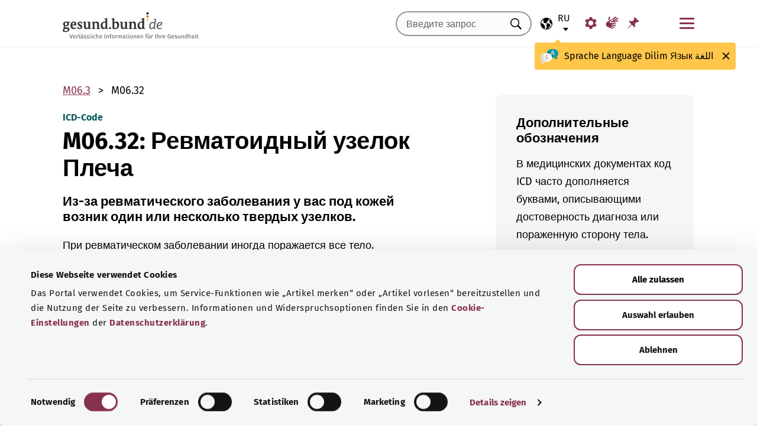

--- FILE ---
content_type: text/html; charset=utf-8
request_url: https://gesund.bund.de/ru/icd-code-suche/m06-32
body_size: 14207
content:
<!DOCTYPE html>
<html lang="ru">
<head> <meta charset="utf-8">
<!--	implemented by https://www.queo.de/	This website is powered by TYPO3 - inspiring people to share!	TYPO3 is a free open source Content Management Framework initially created by Kasper Skaarhoj and licensed under GNU/GPL.	TYPO3 is copyright 1998-2026 of Kasper Skaarhoj. Extensions are copyright of their respective owners.	Information and contribution at https://typo3.org/
-->
<link rel="icon" href="/_assets/1de4d85ce6099b066b6c08e5ccf4c407/Icons/favicon.ico" type="image/vnd.microsoft.icon">
<title>Код ICD-10: M06.32 Ревматоидный узелок Плеча</title>
<meta name="generator" content="TYPO3 CMS">
<meta name="viewport" content="width=device-width, initial-scale=1">
<meta name="description" content="Здесь вы найдете объяснения для кода ICD «M06.32 Ревматоидный узелок Плеча» и его подкатегорий.">
<meta property="og:image" content="/fileadmin/_processed_/2/d/csm_220504_illustration-titelfoto-ICD_6009cb7abb.jpg">
<meta property="og:url" content="https://gesund.bund.de/ru/icd-code-suche/m06-32">
<meta property="og:title" content="Код ICD-10: M06.32 Ревматоидный узелок Плеча">
<meta property="og:description" content="Здесь вы найдете объяснения для кода ICD «M06.32 Ревматоидный узелок Плеча» и его подкатегорий.">
<meta property="og:type" content="article">
<meta name="twitter:card" content="summary">
<meta name="twitter:title" content="Код ICD-10: M06.32 Ревматоидный узелок Плеча">
<meta name="twitter:description" content="Здесь вы найдете объяснения для кода ICD «M06.32 Ревматоидный узелок Плеча» и его подкатегорий.">
<meta name="google-site-verification" content="DcDbgl2Gs6a6MXyVLukxOnK8e1hkYHrhoEyVTiLoQ1g">
<meta name="apple-mobile-web-app-capable" content="no">
<link rel="preload" as="font" type="font/woff2" crossorigin="anonymous" href="/_assets/1de4d85ce6099b066b6c08e5ccf4c407/Fonts/FiraSans-Bold.woff2?1769076392" >
<link rel="preload" as="font" type="font/woff2" crossorigin="anonymous" href="/_assets/1de4d85ce6099b066b6c08e5ccf4c407/Fonts/FiraSans-Medium.woff2?1769076392" >
<link rel="preload" as="font" type="font/woff2" crossorigin="anonymous" href="/_assets/1de4d85ce6099b066b6c08e5ccf4c407/Fonts/FiraSans-Regular.woff2?1769076392" >
<link rel="stylesheet" href="/_assets/1de4d85ce6099b066b6c08e5ccf4c407/Css/main.bundle.css?1769076392" media="all" integrity="sha384-l+Tav4Ql7ABkDNV6lCHodr8iOqSpalX2FfB8JEc732noXCRjhB76k3hVkke2NcYA" crossorigin="anonymous">
<script> function loadSettings() { const value = '; ' + document.cookie; const parts = value.split('; gb_darstellung='); const data = parts.pop().split(';').shift(); const settings = data.length ? JSON.parse(data) : null; if (settings && settings.font_size) { document.documentElement.classList.remove('font-size--default'); document.documentElement.classList.add('font-size--' + settings.font_size); } if (settings && settings.color_scheme) { document.documentElement.classList.remove('color-scheme--default'); document.documentElement.classList.add('color-scheme--' + settings.color_scheme); } } loadSettings();
</script>
<script type="application/ld+json">{
    "@context": "http://schema.org",
    "@type": "BreadcrumbList",
    "itemListElement": [
        {
            "@type": "ListItem",
            "position": 1,
            "name": "Поиск кода ICD",
            "item": "https://gesund.bund.de/ru/icd-code-suche"
        },
        {
            "@type": "ListItem",
            "position": 2,
            "name": "M06.32"
        }
    ]
}</script>
<script type="application/ld+json">{
    "@context": "http://schema.org/",
    "@type": "FAQPage",
    "mainEntity": [
        {
            "@type": "Question",
            "name": "Что обозначает код ICD M06.32 G?",
            "acceptedAnswer": {
                "@type": "Answer",
                "text": "Из-за ревматического заболевания у вас под кожей возник один или несколько твердых узелков."
            }
        }
    ]
}</script>
<link rel="apple-touch-icon" href="/apple-touch-icon.png"><script id="Cookiebot" src="https://consent.cookiebot.com/uc.js" data-cbid="b2486f07-ff46-419b-a561-fadf016f92ac" type="text/javascript" async></script>
<link rel="canonical" href="https://gesund.bund.de/ru/icd-code-suche/m06-32">
<link rel="alternate" hreflang="de" href="https://gesund.bund.de/icd-code-suche/m06-32">
<link rel="alternate" hreflang="en" href="https://gesund.bund.de/en/icd-code-search/m06-32">
<link rel="alternate" hreflang="tr" href="https://gesund.bund.de/tr/icd-kodu-arama/m06-32">
<link rel="alternate" hreflang="ru" href="https://gesund.bund.de/ru/icd-code-suche/m06-32">
<link rel="alternate" hreflang="ar" href="https://gesund.bund.de/ar/icd-code-suche/m06-32">
<link rel="alternate" hreflang="x-default" href="https://gesund.bund.de/icd-code-suche/m06-32">
</head>
<body data-tracking-site="1">
<div class="app theme-default" data-type="110"> <div class="cookie-consent"> <div class="container"> <p class="cookie-consent__text">На этом портале используются файлы cookie для предоставления сервисных функций, таких как «Добавить статью в закладки», и улучшения пользовательского опыта. Информация и варианты отказа от использования содержатся в <a href="/ru/datenschutz#c299" class="link link--default">настройках файлов cookie</a> в <a href="/ru/datenschutz" class="link link--default">Политике конфиденциальности</a>.</p> <div class="cookie-consent__btn-group"> <button class="btn btn--outline disable">Отклонить</button> <button class="btn btn--outline enable">Сохранять все файлы cookie</button> </div> </div> </div>	<header class="header">
<div class="header__submenu"> <div class="container">	<a href="#skipNavigation30" class="visually-hidden">Пропустить навигацию</a> <div class="header__wrapper-submenu"> <a href="/ru/" class="header__submenu-item brand"> <picture> <img id="gesund-bund-logo" class="icon icon--brand" src="/_assets/1de4d85ce6099b066b6c08e5ccf4c407/Icons/gesund-logo.svg?1769076392" alt="gesund.bund.de - Достоверная информация для вашего здоровья" title="На главную страницу" width="330" height="64" /> <img id="gesund-bund-logo-dark-mode" class="icon icon--brand dark-mode" src="/_assets/1de4d85ce6099b066b6c08e5ccf4c407/Icons/gesund-logo--dark-mode.svg?1769076392" alt="gesund.bund.de - Достоверная информация для вашего здоровья" title="На главную страницу" width="330" height="64" /> </picture> </a> <div id="language-navigation"> <div class="language-picker"> <button id="select-language-btn" class="language-picker__btn tooltip-trigger" aria-controls="select-language-list" aria-label="Выбор языка" aria-describedby="current-language" aria-expanded="false"> <svg width="20" height="20" version="1.1" id="Layer_1" xmlns="http://www.w3.org/2000/svg" xmlns:xlink="http://www.w3.org/1999/xlink" x="0px" y="0px" viewBox="0 0 512 512" enable-background="new 0 0 512 512" xml:space="preserve" aria-hidden="true"> <path d="M437,75C388.7,26.6,324.4,0,256,0S123.3,26.6,75,75C26.6,123.3,0,187.6,0,256s26.6,132.7,75,181 c48.4,48.4,112.6,75,181,75s132.7-26.6,181-75c48.4-48.4,75-112.6,75-181S485.4,123.3,437,75z M252.9,347.3l10.6,21.1 c5.5,11,6.7,23.6,3.3,35.4l-22.3,77.9c-26.5-1.3-52.1-7.2-76-17.2l26.6-53.2c9.1-18.1,5.5-39.9-8.8-54.3l-13.8-13.8 c-21.3-21.3-39-45.9-52.5-72.8c-9.3-18.6-29.3-28.8-49.8-25.3l-40.2,6.7C31.1,193,54.5,137.9,96.2,96.2 c10.6-10.6,22.2-20.1,34.4-28.3l-11.7,82c0,0.3-0.1,0.6-0.1,0.9c-2.4,18.5,2.8,36.9,14.8,52.1c13,16.4,32.4,27,53.3,29.1l65,6.6 l42.9,21.5l-33,33C247.4,307.4,243.8,329.2,252.9,347.3z M415.8,415.8c-32.2,32.2-72.5,53.5-116.3,62l81.2-71.1 c10.6-9.2,18.5-21.2,22.9-34.5l16.4-49.2c4-11.9,3.1-24.7-2.5-35.9c-5.6-11.2-15.3-19.6-27.2-23.6l-64.6-21.5l-55.5-27.7 l-3.2-39.5c1.6-3.2,4.2-5.8,7.5-7.4l39.5-19.8c11.8-5.9,20.6-16.5,24.2-29.2l18.4-65c19.8,9.9,38.1,22.7,54.6,38.2L396,102 c-17.6,11.7-25.2,33.9-18.5,54l19.2,57.6c4.7,14,15.8,25.1,29.7,29.7l55.5,18.5C480.5,320,457.1,374.5,415.8,415.8z" /> </svg> <span id="current-language" class="active_language"> <span class="visually-hidden">Выбранный язык</span> <abbr title="Русский">ru</abbr> </span> </button> <ul id="select-language-list" class="language-picker__list"> <li id="language-de" class="language-picker__option "> <a href="https://gesund.bund.de/icd-code-suche/m06-32" hreflang="de" title="Немецкий"> <span>Deutsch</span> </a> </li> <li id="language-en" class="language-picker__option "> <a href="https://gesund.bund.de/en/icd-code-search/m06-32" hreflang="en" title="Английский"> <span>English</span> </a> </li> <li id="language-tr" class="language-picker__option "> <a href="https://gesund.bund.de/tr/icd-kodu-arama/m06-32" hreflang="tr" title="Турецкий"> <span>Türkçe</span> </a> </li> <li id="language-ru" class="language-picker__option active"> <a href="https://gesund.bund.de/ru/icd-code-suche/m06-32" hreflang="ru" title="Русский"> <span>Русский</span> </a> </li> <li id="language-ar" class="language-picker__option "> <a href="https://gesund.bund.de/ar/icd-code-suche/m06-32" hreflang="ar" title="Арабский"> <span>عربي</span> </a> </li> </ul> </div> <div id="tooltip_language" class="tooltip tooltip--lang" role="tooltip" hidden aria-hidden="true"> <svg height="30" width="30" viewBox="0 0 512 415" aria-hidden="true" xmlns="http://www.w3.org/2000/svg"> <g fill="none"> <path d="m347.939.356c89.491 0 164.061 30.492 164.061 123.688 0 39.308-13.272 67.453-35.329 86.867-4.005 3.525-5.715 8.976-4.326 14.127 3.903 14.48 9.536 29.7 17.262 43.91 5.927 10.9-2.075 24.048-14.477 23.702-30.009-.836-62.771-14.812-87.325-41.505-2.922-3.177-7.103-4.882-11.405-4.53-9.262.757-18.773 1.118-28.462 1.118-89.491 0-164.061-30.492-164.061-123.688 0-93.197 74.572-123.689 164.062-123.689z" fill="#1598a4" /> <path d="m296.422 122.871c-27.969-18.07-64.598-28.515-109.1-31.162-2.253 9.825-3.443 20.58-3.443 32.335 0 93.196 74.57 123.688 164.061 123.688 3.718 0 7.401-.071 11.062-.179.006-.645.024-1.283.024-1.931 0-53.841-21.648-96.288-62.604-122.751z" fill="#117a83" /> <path d="m401.315 166.7-43.695-115.784c-.025-.068-.053-.137-.08-.204-1.573-3.826-5.262-6.297-9.398-6.297h-.009c-4.141.004-7.829 2.482-9.396 6.314-.023.057-.046.113-.067.171l-44.098 115.78c-1.475 3.87.469 8.203 4.34 9.678 3.866 1.474 8.203-.468 9.678-4.34l9.142-24.004h60.498l9.051 23.983c1.133 3.003 3.987 4.854107 7.017 4.854107.88 0 1.775-.157107 2.647-.486107 3.876-1.462 5.832-5.789 4.37-9.665zm-77.87-33.686 24.675-64.786 24.449 64.786z" fill="#fff" /> <path d="m0 245.623c0 39.307 13.272 67.453 35.329 86.867 4.005 3.525 5.715 8.976 4.326 14.127-3.903 14.48-9.536 29.7-17.262 43.909-5.927 10.9 2.075 24.048 14.477 23.702 30.009-.836 62.771-14.812 87.325-41.505 2.922-3.177 7.103-4.882 11.405-4.53 9.262.757 18.773 1.118 28.462 1.118 89.491 0 164.061-30.492 164.061-123.688s-74.572-123.689-164.062-123.689c-89.491 0-164.061 30.493-164.061 123.689z" fill="#fff" /> <path d="m98.158 128.732c-57.403 13.375-98.158 47.997-98.158 116.891 0 39.307 13.272 67.453 35.329 86.867 4.005 3.525 5.715 8.976 4.326 14.127-3.903 14.48-9.536 29.7-17.262 43.909-5.927 10.9 2.075 24.048 14.477 23.702 30.009-.836 62.771-14.812 87.325-41.505 2.922-3.177 7.103-4.882 11.405-4.53 9.262.757 18.773 1.118 28.461 1.118 9.979 0 19.771-.382 29.296-1.185-109.038-33.437-126.653-188.039-95.199-239.394z" fill="#dbdbdb" /> <path d="m179.96 191.28c2.613333 0 5.04-.466667 7.28-1.4s4.293333-2.473333 6.16-4.62c1.586667-1.773333 2.893333-3.803333 3.92-6.09s1.68-4.55 1.96-6.79c.186667-2.053333.023333-3.383333-.49-3.99s-1.283333-.91-2.31-.91-1.843333.233333-2.45.7-1.096667 1.353333-1.47 2.66h.14c-.746667 2.52-2.146667 4.83-4.2 6.93s-4.853333 3.15-8.4 3.15c-3.266667 0-5.973333-1.003333-8.12-3.01s-3.453333-4.503333-3.92-7.49c-.186667-.933333-.513333-1.75-.98-2.45s-1.353333-.956667-2.66-.77c-.933333.186667-1.68.676667-2.24 1.47s-.746667 2.03-.56 3.71c.186667 2.426667.653333 4.713333 1.4 6.86s1.96 4.153333 3.64 6.02c1.773333 2.053333 3.826667 3.57 6.16 4.55s4.713333 1.47 7.14 1.47zm4.2 108.08c7.186667 0 13.276667-1.236667 18.27-3.71s9.053333-5.716667 12.18-9.73 5.39-8.61 6.79-13.79 2.1-10.523333 2.1-16.03c0-3.92-.583333-6.58-1.75-7.98s-3.243333-2.1-6.23-2.1h-25.34c-4.386667 0-6.58 1.773333-6.58 5.32 0 3.266667 2.193333 4.9 6.58 4.9h22.26c0 4.293333-.513333 8.423333-1.54 12.39s-2.66 7.49-4.9 10.57-5.133333 5.53-8.68 7.35-7.886667 2.73-13.02 2.73c-5.04 0-9.683333-1.096667-13.93-3.29s-7.91-5.133333-10.99-8.82-5.483333-8.003333-7.21-12.95-2.59-10.173333-2.59-15.68c0-5.32.863333-10.43 2.59-15.33s4.083333-9.24 7.07-13.02 6.51-6.813333 10.57-9.1 8.423333-3.43 13.09-3.43c2.24 0 4.363333.163333 6.37.49s3.99.91 5.95 1.75 3.943333 1.96 5.95 3.36 4.13 3.173333 6.37 5.32c1.026667 1.026667 2.053333 1.68 3.08 1.96s1.983333.28 2.87 0 1.656667-.7 2.31-1.26 1.166667-1.166667 1.54-1.82c1.12-1.773333.606667-3.943333-1.54-6.51s-5.32-5.063333-9.52-7.49c-3.733333-2.146667-7.466667-3.616667-11.2-4.41s-7.606667-1.19-11.62-1.19c-6.906667 0-13.136667 1.423333-18.69 4.27s-10.29 6.626667-14.21 11.34-6.93 10.173333-9.03 16.38-3.15 12.67-3.15 19.39c0 6.906667 1.073333 13.393333 3.22 19.46s5.226667 11.363333 9.24 15.89 8.82 8.12 14.42 10.78 11.9 3.99 18.9 3.99z" fill="#5e5e5e" /> </g> </svg> <span> <span lang="de">Sprache</span> <span lang="en">Language</span> <span lang="tr">Dilim</span> <span lang="ru">Язык</span> <span lang="ar">اللغة</span> </span> <button class="tooltip__close" title="Закрыть"> <img class="icon icon--close" src="/_assets/1de4d85ce6099b066b6c08e5ccf4c407/Icons/close.svg?1769076392" alt=""> </button> <div class="tooltip__arrow" data-popper-arrow></div> </div> </div> <a class="header__submenu-item search" title="Перейти к поиску" href="/ru/suche"> <svg width="20" height="20" viewBox="0 0 20 20" xmlns="http://www.w3.org/2000/svg" aria-hidden="true" focusable="false"> <path d="M13.19 11.846l-.187.328 5.062 5.11-1.594 1.593-5.062-5.109-.328.234c-1.25.782-2.547 1.172-3.89 1.172-1.97 0-3.65-.703-5.04-2.11C.761 11.66.065 9.972.065 8.003c0-1.968.695-3.648 2.086-5.039 1.39-1.39 3.07-2.086 5.04-2.086 1.968 0 3.648.696 5.038 2.086 1.39 1.391 2.086 3.07 2.086 5.04a7.066 7.066 0 01-1.125 3.843zm-2.015-7.828c-1.094-1.094-2.422-1.64-3.985-1.64-1.562 0-2.89.546-3.984 1.64-1.094 1.094-1.64 2.422-1.64 3.984 0 1.563.546 2.891 1.64 3.985 1.094 1.094 2.422 1.64 3.984 1.64 1.563 0 2.89-.546 3.985-1.64 1.125-1.125 1.687-2.453 1.687-3.985 0-1.53-.562-2.859-1.687-3.984z" fill-rule="evenodd"/> </svg> <span class="label">Поиск</span> </a> <nav id="navigation-burger-trigger" aria-label="Главная панель навигации"> <button type="button" data-toggle="collapse" data-target="#navbar-collapse-grid" aria-expanded="false" aria-labelledby="navigation-burger-trigger-label" class="header__submenu-item btn--nav-toggle" aria-controls="navigation-main"> <span class="icon"> <span aria-hidden="true"></span> <span aria-hidden="true"></span> <span aria-hidden="true"></span> </span> <span id="navigation-burger-trigger-label" class="label">Меню</span> </button> </nav> <nav id="service-navigation-desktop" aria-label="Мета-навигация"> <ul class="accessibility-list"> <li> <a href="/ru/barrierefreiheit/darstellung" class="link link--default header__submenu-item accessibility-settings"> <svg width="20" height="20" viewBox="0 0 483 497" xmlns="http://www.w3.org/2000/svg" focusable="false" aria-hidden="true"> <title>Отображение</title> <path d="M477.966 318.39l-52.307-43.782c1.334-9.13 1.982-17.715 1.982-26.108s-.648-16.978-1.983-26.108l52.308-43.783a10.34 10.34 0 002.326-13.114l-47.626-82.49a10.369 10.369 0 00-12.518-4.55l-63.975 23.377c-13.681-10.708-28.879-19.455-45.31-26.058l-11.77-67.211A10.359 10.359 0 00288.891 0h-95.25c-5.025 0-9.333 3.61-10.202 8.565l-11.77 67.211c-16.431 6.603-31.628 15.35-45.31 26.058L62.384 78.455c-4.702-1.75-10.01.192-12.518 4.55L2.24 165.496a10.34 10.34 0 002.325 13.114l52.307 43.783c-1.334 9.13-1.981 17.715-1.981 26.108s.647 16.978 1.982 26.108L4.565 318.391a10.34 10.34 0 00-2.325 13.114l47.625 82.49c2.528 4.358 7.846 6.279 12.518 4.55l63.976-23.378c13.68 10.708 28.878 19.455 45.31 26.058l11.769 67.211a10.359 10.359 0 0010.202 8.565h95.25c5.026 0 9.334-3.61 10.202-8.565l11.77-67.211c16.431-6.603 31.629-15.35 45.31-26.058l63.975 23.378c4.702 1.689 10-.192 12.518-4.55l47.626-82.49a10.34 10.34 0 00-2.325-13.114zm-236.7 33.652c-57.09 0-103.542-46.452-103.542-103.542s46.452-103.542 103.542-103.542S344.808 191.411 344.808 248.5s-46.452 103.542-103.542 103.542z" fill-rule="nonzero" /> </svg> <span class="header__submenu-item_name">Отображение</span> </a> </li> <li> <a href="/ru/barrierefreiheit/gebaerdensprache" class="link link--default header__submenu-item sign-language"> <svg width="22" height="23" xmlns="http://www.w3.org/2000/svg" focusable="false" aria-hidden="true"> <title>Язык жестов</title> <path d="M3.08 9.87l5.81-3.81A1.57 1.57 0 0110 5.73a1 1 0 01.71.65.65.65 0 01-.12.77 5.28 5.28 0 01-.86.75l-3 2.29a.48.48 0 00-.15.63c.11.21.4.35.85.42l9.43 1.33a.74.74 0 01.56.24.76.76 0 01.22.56.79.79 0 01-.78.78l-6.28-.51c-.27 0-.42.09-.43.27s.13.32.43.4l6.49 1.62a.71.71 0 01.58.91c-.09.47-.45.64-1.07.5l-6.18-1.18c-.36-.07-.57 0-.63.26s.07.43.38.56l5.12 1.88a.65.65 0 01.27.25.6.6 0 01.12.36.67.67 0 01-.21.5.7.7 0 01-.49.2h-.18L9.4 18.49c-.35-.11-.58-.06-.67.14s0 .39.31.56L12.56 21a.56.56 0 01.23.71c-.09.33-.42.39-1 .17q-8.15-3-9.56-4.1A5 5 0 011 16.05a4.89 4.89 0 01-.5-2.13 4.94 4.94 0 01.08-.87 8.41 8.41 0 01.21-.83 10.4 10.4 0 011-1.27 8.37 8.37 0 011.27-1.06zM5.37 2C5 4 4.7 5.76 4.55 7.35l2.89-1.89-.33-3.77C7 1.16 6.73.92 6.26 1s-.76.39-.87 1zm5.83 2.87l5.59-3.63a.83.83 0 011.21.25.9.9 0 01-.29 1.31l-4.44 3.69a.37.37 0 000 .58.42.42 0 00.62 0l5.85-3.89a.82.82 0 011.31.32 1 1 0 01-.41 1.5l-6 3.93a.35.35 0 00-.1.49c.11.2.33.21.66.05L20.33 7a.48.48 0 01.18-.08.58.58 0 01.19 0 .77.77 0 01.56.23.75.75 0 01.24.54.81.81 0 01-.15.48.86.86 0 01-.38.28c-1.69.92-3.28 1.76-4.75 2.54L10 10.26c-.7-.11-.83-.34-.39-.68s.88-.66 1.29-1 .8-.69 1.17-1a1.39 1.39 0 00.28-.43 1.32 1.32 0 00.1-.53 1.3 1.3 0 00-.09-.49 2.22 2.22 0 00-.23-.43 1.92 1.92 0 00-.93-.83z" /> </svg> <span class="header__submenu-item_name">Язык жестов</span> </a> </li> <li> <a href="/ru/merkzettel" class="link link--default header__submenu-item bookmarks" title="Закладки"> <svg width="20" height="19" viewBox="0 0 498 497" xmlns="http://www.w3.org/2000/svg" focusable="false" aria-hidden="true"> <title>Закладки</title> <path d="M0 497l31.066-12.135 152.417-150.96 107.274 108.244c1.618 1.618 3.398 2.832 5.34 3.64 1.941.81 3.883 1.214 5.824 1.214.648 0 1.295-.08 1.942-.242a7.979 7.979 0 011.942-.243c2.588-.647 4.854-1.942 6.795-3.883a18.867 18.867 0 004.369-6.796c6.796-22.652 9.304-45.79 7.524-69.413-1.78-23.623-7.686-46.275-17.718-67.956l85.917-85.917c6.148 1.942 12.54 3.398 19.173 4.369 6.634.97 13.51 1.456 20.63 1.456 8.414 0 17.151-.647 26.212-1.942 9.06-1.294 18.284-3.398 27.668-6.31 2.589-.97 4.773-2.427 6.553-4.369 1.78-1.941 2.993-4.206 3.64-6.795a15.776 15.776 0 000-7.767c-.647-2.588-1.941-4.854-3.883-6.795L314.057 4.8c-1.942-1.942-4.207-3.317-6.796-4.126-2.589-.809-5.34-.89-8.252-.243-2.589.648-4.854 1.942-6.796 3.884a18.866 18.866 0 00-4.368 6.795c-5.178 17.151-8.09 33.574-8.738 49.269-.647 15.695 1.133 30.661 5.34 44.9-.647.323-1.133.647-1.456.97l-.971.971-83.004 83.005a206.935 206.935 0 00-41.26-14.077 194.331 194.331 0 00-43.2-4.854c-9.061 0-18.041.647-26.94 1.941a172.687 172.687 0 00-25.97 5.825 18.866 18.866 0 00-6.795 4.369c-1.942 1.942-3.236 4.207-3.884 6.796-.647 2.588-.566 5.177.243 7.766.81 2.589 2.184 4.854 4.126 6.796L161.64 312.06 12.62 463.021 0 497z" fill-rule="nonzero" /> </svg> <span class="header__submenu-item_name" role="status" aria-atomic=true>Закладки (<span class="bookmark_link-count">0</span>)</span> </a> </li> </ul> </nav>
<div class="search-input"> <form action="/ru/suche" class="search-form"> <input class="input--text search-form__input typeahead" type="text" name="q" value="" placeholder="Введите запрос" aria-label="Введите запрос" data-provide="typeahead" autocomplete="off" role="combobox" /> <button type="button" tabindex="-1" style="visibility: visible;" class="remove_input_value">+</button> <!-- set the hidden field "mode" (get parameter) for result page if only tag-item (auto-complete) selected name="mode" value="like-tag" --> <button type="submit" class="search-form__submit" title="Искать"> <span class="visually-hidden"> Искать </span> </button> </form>
</div> </div> </div> <div id="skipNavigation30" class="visually-hidden">&nbsp;</div>
</div>	<div id="navbar-collapse-grid" class="header__mainmenu"> <div class="container"> <nav id="navigation-main" aria-label="Главная панель навигации"> <a href="#skipNavigation40" class="visually-hidden">Пропустить навигацию</a> <ul class="header__wrapper-mainmenu"> <li class="header__mainmenu-item "> <a href="#" class="header__mainmenu-link" title="Здравоохранение" role="button" aria-expanded="false"> Здравоохранение </a> <div class="dropdown-menu" tabindex="-1"> <div class="container dropdown-menu__wrapper"> <h2 class="dropdown-menu__title">Здравоохранение</h2> <ul class="dropdown-menu__list "> <li class="dropdown-menu__item "> <h3 class="dropdown-menu__list-title">Здравоохранение </h3> </li> <li class="dropdown-menu__item "> <a class="link--default dropdown-menu__link" href="/ru/themen/das-gesundheitssystem" title="Система здравоохранения"> Система здравоохранения </a> </li> <li class="dropdown-menu__item "> <a class="link--default dropdown-menu__link" href="/ru/themen/gesundheitskompetenz" title="Компетентность в сфере здоровья"> Компетентность в сфере здоровья </a> </li> <li class="dropdown-menu__item "> <a class="link--default dropdown-menu__link" href="/ru/service/beratung-und-hilfe" title="Консультация и помощь"> Консультация и помощь </a> </li> <li class="dropdown-menu__item "> <a class="link--default dropdown-menu__link" href="https://gesund.bund.de/ru/themen/rechte-fuer-patienten" title="Права пациентов"> Права пациентов </a> </li> <li class="dropdown-menu__item "> <a class="link--default dropdown-menu__link" href="/ru/selbsthilfe" title="Самопомощь"> Самопомощь </a> </li> </ul> <ul class="dropdown-menu__list "> <li class="dropdown-menu__item "> <h3 class="dropdown-menu__list-title">Услуги </h3> </li> <li class="dropdown-menu__item "> <a class="link--default dropdown-menu__link" href="/ru/themen/leistungen-fuer-versicherte" title="Услуги для застрахованных лиц"> Услуги для застрахованных лиц </a> </li> <li class="dropdown-menu__item "> <a class="link--default dropdown-menu__link" href="/ru/themen/arzneimittel" title="Лекарства"> Лекарства </a> </li> <li class="dropdown-menu__item "> <a class="link--default dropdown-menu__link" href="/ru/themen/vorsorge-und-frueherkennung" title="Профилактика и раннее выявление"> Профилактика и раннее выявление </a> </li> <li class="dropdown-menu__item "> <a class="link--default dropdown-menu__link" href="/ru/ausserklinische-intensivpflege" title="Внебольничная интенсивная терапия"> Внебольничная интенсивная терапия </a> </li> </ul> <button class="btn btn--close dropdown-menu__close"> Закрыть <img class="icon icon--close" src="/_assets/1de4d85ce6099b066b6c08e5ccf4c407/Icons/close.svg?1769076392" alt=""> </button> </div> </div> </li> <li class="header__mainmenu-item "> <a href="#" class="header__mainmenu-link" title="Уход" role="button" aria-expanded="false"> Уход </a> <div class="dropdown-menu" tabindex="-1"> <div class="container dropdown-menu__wrapper"> <h2 class="dropdown-menu__title">Уход</h2> <ul class="dropdown-menu__list "> <li class="dropdown-menu__item "> <h3 class="dropdown-menu__list-title">Темы </h3> </li> <li class="dropdown-menu__item "> <a class="link--default dropdown-menu__link" href="/themen/pflegeversorgung" title="Страхование на случай потребности в уходе"> Страхование на случай потребности в уходе </a> </li> <li class="dropdown-menu__item "> <a class="link--default dropdown-menu__link" href="/themen/pflegeleistungen" title="Услуги по уходу"> Услуги по уходу </a> </li> <li class="dropdown-menu__item "> <a class="link--default dropdown-menu__link" href="/ru/themen/pflegende-angehoerige" title="Лица, осуществляющие уход"> Лица, осуществляющие уход </a> </li> <li class="dropdown-menu__item "> <a class="link--default dropdown-menu__link" href="/ru/themen/pflegealltag-und-wohnen" title="Повседневный уход и жилая среда"> Повседневный уход и жилая среда </a> </li> </ul> <button class="btn btn--close dropdown-menu__close"> Закрыть <img class="icon icon--close" src="/_assets/1de4d85ce6099b066b6c08e5ccf4c407/Icons/close.svg?1769076392" alt=""> </button> </div> </div> </li> <li class="header__mainmenu-item "> <a href="#" class="header__mainmenu-link" title="Цифровые технологии и здоровье" role="button" aria-expanded="false"> Цифровые технологии и здоровье </a> <div class="dropdown-menu" tabindex="-1"> <div class="container dropdown-menu__wrapper"> <h2 class="dropdown-menu__title">Цифровые технологии и здоровье</h2> <ul class="dropdown-menu__list "> <li class="dropdown-menu__item "> <h3 class="dropdown-menu__list-title">Цифровизация в здравоохранении </h3> </li> <li class="dropdown-menu__item "> <a class="link--default dropdown-menu__link" href="/ru/themen/gesundheit-und-digitalisierung" title="Здоровье и цифровизация"> Здоровье и цифровизация </a> </li> <li class="dropdown-menu__item "> <a class="link--default dropdown-menu__link" href="/ru/themen/telemedizin" title="Телемедицина"> Телемедицина </a> </li> </ul> <ul class="dropdown-menu__list "> <li class="dropdown-menu__item "> <h3 class="dropdown-menu__list-title">Цифровые приложения </h3> </li> <li class="dropdown-menu__item "> <a class="link--default dropdown-menu__link" href="/themen/elektronische-patientenakte-epa" title="Электронная карта пациента"> Электронная карта пациента </a> </li> <li class="dropdown-menu__item "> <a class="link--default dropdown-menu__link" href="/themen/elektronische-gesundheitskarte-egk" title="Электронный медицинский полис"> Электронный медицинский полис </a> </li> <li class="dropdown-menu__item "> <a class="link--default dropdown-menu__link" href="/ru/themen/gesundheits-apps-diga-und-dipa" title="Медицинские приложения (DiGA и DiPA)"> Медицинские приложения (DiGA и DiPA) </a> </li> <li class="dropdown-menu__item "> <a class="link--default dropdown-menu__link" href="/ru/gesundheit-digital/alles-zum-e-rezept" title="Электронный рецепт"> Электронный рецепт </a> </li> <li class="dropdown-menu__item "> <a class="link--default dropdown-menu__link" href="/ru/die-elektronische-arbeitsunfaehigkeitsbescheinigung-eau" title="Электронный лист нетрудоспособности"> Электронный лист нетрудоспособности </a> </li> </ul> <button class="btn btn--close dropdown-menu__close"> Закрыть <img class="icon icon--close" src="/_assets/1de4d85ce6099b066b6c08e5ccf4c407/Icons/close.svg?1769076392" alt=""> </button> </div> </div> </li> <li class="header__mainmenu-item "> <a href="#" class="header__mainmenu-link" title="Здоровый образ жизни" role="button" aria-expanded="false"> Здоровый образ жизни </a> <div class="dropdown-menu" tabindex="-1"> <div class="container dropdown-menu__wrapper"> <h2 class="dropdown-menu__title">Здоровый образ жизни</h2> <ul class="dropdown-menu__list "> <li class="dropdown-menu__item "> <h3 class="dropdown-menu__list-title">Сохранение здоровья </h3> </li> <li class="dropdown-menu__item "> <a class="link--default dropdown-menu__link" href="/ru/themen/vorsorge-und-frueherkennung" title="Профилактика и раннее выявление"> Профилактика и раннее выявление </a> </li> <li class="dropdown-menu__item "> <a class="link--default dropdown-menu__link" href="/ru/themen/ernaehrung-und-bewegung" title="Диета и упражнения"> Диета и упражнения </a> </li> <li class="dropdown-menu__item "> <a class="link--default dropdown-menu__link" href="/ru/themen/psyche-und-wohlbefinden" title="Психика и самочувствие"> Психика и самочувствие </a> </li> <li class="dropdown-menu__item "> <a class="link--default dropdown-menu__link" href="/ru/themen/retten-und-helfen" title="Спасение и помощь"> Спасение и помощь </a> </li> <li class="dropdown-menu__item "> <a class="link--default dropdown-menu__link" href="/ru/themen/sucht-bewaeltigen" title="Справляемся с зависимостью"> Справляемся с зависимостью </a> </li> <li class="dropdown-menu__item "> <a class="link--default dropdown-menu__link" href="/ru/themen/umwelt-und-gesundheit" title="Окружающая среда и здоровье"> Окружающая среда и здоровье </a> </li> </ul> <ul class="dropdown-menu__list "> <li class="dropdown-menu__item "> <h3 class="dropdown-menu__list-title">Этапы жизни </h3> </li> <li class="dropdown-menu__item "> <a class="link--default dropdown-menu__link" href="/ru/themen/gesund-aufwachsen" title="Здоровое развитие"> Здоровое развитие </a> </li> <li class="dropdown-menu__item "> <a class="link--default dropdown-menu__link" href="/ru/themen/gesund-am-arbeitsplatz" title="Здоровье на рабочем месте"> Здоровье на рабочем месте </a> </li> <li class="dropdown-menu__item "> <a class="link--default dropdown-menu__link" href="/ru/themen/schwangerschaft-und-geburt" title="Беременность и роды"> Беременность и роды </a> </li> <li class="dropdown-menu__item "> <a class="link--default dropdown-menu__link" href="/ru/themen/gesund-im-alter" title="Здоровье в пожилом возрасте"> Здоровье в пожилом возрасте </a> </li> </ul> <button class="btn btn--close dropdown-menu__close"> Закрыть <img class="icon icon--close" src="/_assets/1de4d85ce6099b066b6c08e5ccf4c407/Icons/close.svg?1769076392" alt=""> </button> </div> </div> </li> <li class="header__mainmenu-item "> <a href="#" class="header__mainmenu-link" title="Болезни" role="button" aria-expanded="false"> Болезни </a> <div class="dropdown-menu" tabindex="-1"> <div class="container dropdown-menu__wrapper"> <h2 class="dropdown-menu__title">Болезни</h2> <ul class="dropdown-menu__list "> <li class="dropdown-menu__item "> <h3 class="dropdown-menu__list-title">Темы </h3> </li> <li class="dropdown-menu__item "> <a class="link--default dropdown-menu__link" href="/ru/themen/atemwege" title="Дыхательные пути"> Дыхательные пути </a> </li> <li class="dropdown-menu__item "> <a class="link--default dropdown-menu__link" href="/ru/themen/augen" title="Глаза"> Глаза </a> </li> <li class="dropdown-menu__item "> <a class="link--default dropdown-menu__link" href="/ru/themen/blut-und-lymphsystem" title="Кровь и лимфатическая система"> Кровь и лимфатическая система </a> </li> <li class="dropdown-menu__item "> <a class="link--default dropdown-menu__link" href="/ru/themen/geschlechtsorgane" title="Половые органы"> Половые органы </a> </li> <li class="dropdown-menu__item "> <a class="link--default dropdown-menu__link" href="/ru/themen/hals-nase-und-ohren" title="Ухо, горло, нос"> Ухо, горло, нос </a> </li> <li class="dropdown-menu__item "> <a class="link--default dropdown-menu__link" href="/ru/themen/haut" title="Кожа"> Кожа </a> </li> <li class="dropdown-menu__item "> <a class="link--default dropdown-menu__link" href="/ru/themen/herz-und-kreislauf" title="Сердце и кровообращение"> Сердце и кровообращение </a> </li> <li class="dropdown-menu__item "> <a class="link--default dropdown-menu__link" href="/ru/themen/hormone" title="Гормоны"> Гормоны </a> </li> <li class="dropdown-menu__item "> <a class="link--default dropdown-menu__link" href="/ru/themen/immunsystem" title="Иммунная система"> Иммунная система </a> </li> <li class="dropdown-menu__item "> <a class="link--default dropdown-menu__link" href="/ru/themen/kopf-und-nerven" title="Голова и нервы"> Голова и нервы </a> </li> <li class="dropdown-menu__item "> <a class="link--default dropdown-menu__link" href="/ru/themen/psyche" title="Психика"> Психика </a> </li> <li class="dropdown-menu__item "> <a class="link--default dropdown-menu__link" href="/ru/themen/muskeln-knochen-und-gelenke" title="Мышцы, кости и суставы"> Мышцы, кости и суставы </a> </li> <li class="dropdown-menu__item "> <a class="link--default dropdown-menu__link" href="/ru/themen/nieren-und-harnwege" title="Почки и мочевыводящие пути"> Почки и мочевыводящие пути </a> </li> <li class="dropdown-menu__item "> <a class="link--default dropdown-menu__link" href="/ru/themen/verdauung-und-stoffwechsel" title="Пищеварение и обмен веществ"> Пищеварение и обмен веществ </a> </li> <li class="dropdown-menu__item "> <a class="link--default dropdown-menu__link" href="/ru/themen/zaehne-und-zahnfleisch" title="Зубы и десны"> Зубы и десны </a> </li> </ul> <ul class="dropdown-menu__list "> <li class="dropdown-menu__item "> <h3 class="dropdown-menu__list-title">Особые темы </h3> </li> <li class="dropdown-menu__item "> <a class="link--default dropdown-menu__link" href="/ru/special/allergien" title="Аллергия"> Аллергия </a> </li> <li class="dropdown-menu__item "> <a class="link--default dropdown-menu__link" href="/ru/themen/infektionen-und-infektionskrankheiten" title="Инфекции и инфекционные заболевания"> Инфекции и инфекционные заболевания </a> </li> <li class="dropdown-menu__item "> <a class="link--default dropdown-menu__link" href="/ru/themen/krebs" title="Рак"> Рак </a> </li> <li class="dropdown-menu__item "> <a class="link--default dropdown-menu__link" href="/ru/krankheiten-a-bis-z" title="Заболевания от А до Я"> Заболевания от А до Я </a> </li> </ul> <button class="btn btn--close dropdown-menu__close"> Закрыть <img class="icon icon--close" src="/_assets/1de4d85ce6099b066b6c08e5ccf4c407/Icons/close.svg?1769076392" alt=""> </button> </div> </div> </li> <li class="header__mainmenu-item active"> <a href="#" class="header__mainmenu-link" title="Услуги" role="button" aria-expanded="false"> Услуги </a> <div class="dropdown-menu" tabindex="-1"> <div class="container dropdown-menu__wrapper"> <h2 class="dropdown-menu__title">Услуги</h2> <ul class="dropdown-menu__list "> <li class="dropdown-menu__item "> <h3 class="dropdown-menu__list-title">Информация </h3> </li> <li class="dropdown-menu__item "> <a class="link--default dropdown-menu__link" href="https://gesund.bund.de/notfallnummern" title="Номера экстренных служб"> Номера экстренных служб </a> </li> <li class="dropdown-menu__item "> <a class="link--default dropdown-menu__link" href="/ru/icd-ops-code-suche" title="Коды ICD и OPS"> Коды ICD и OPS </a> </li> <li class="dropdown-menu__item "> <a class="link--default dropdown-menu__link" href="/ru/krankheiten-a-bis-z" title="Заболевания от А до Я"> Заболевания от А до Я </a> </li> <li class="dropdown-menu__item "> <a class="link--default dropdown-menu__link" href="" title="Глоссарий"> Глоссарий </a> </li> <li class="dropdown-menu__item "> <a class="link--default dropdown-menu__link" href="https://infektionsradar.gesund.bund.de/" title="Инфекционный радар"> Инфекционный радар </a> </li> <li class="dropdown-menu__item "> <a class="link--default dropdown-menu__link" href="/ru/service/mediathek" title="Медиатека"> Медиатека </a> </li> </ul> <ul class="dropdown-menu__list "> <li class="dropdown-menu__item active"> <h3 class="dropdown-menu__list-title">Поисковые сервисы </h3> </li> <li class="dropdown-menu__item "> <a class="link--default dropdown-menu__link" href="/ru/suchen/aerztinnen-und-aerzte" title="Поиск врача"> Поиск врача </a> </li> <li class="dropdown-menu__item "> <a class="link--default dropdown-menu__link" href="https://gesund.bund.de/bundes-klinik-atlas" title="Поиск больницы"> Поиск больницы </a> </li> <li class="dropdown-menu__item "> <a class="link--default dropdown-menu__link" href="https://www.aponet.de/apothekensuche" title="Поиск аптеки"> Поиск аптеки </a> </li> </ul> <button class="btn btn--close dropdown-menu__close"> Закрыть <img class="icon icon--close" src="/_assets/1de4d85ce6099b066b6c08e5ccf4c407/Icons/close.svg?1769076392" alt=""> </button> </div> </div> </li> </ul> <div id="skipNavigation40" class="visually-hidden">&nbsp;</div> </nav> </div> <div class="divider"></div> <div class="container"> <nav id="service-navigation-mobile" aria-label="Мета-навигация"> <a href="#skipNavigation50" class="visually-hidden">Пропустить навигацию</a> <ul class="header__mainmenu-footer"> <li> <a href="/ru/barrierefreiheit/darstellung" class="link link--default accessibility-settings"> <svg width="20" height="20" viewBox="0 0 483 497" xmlns="http://www.w3.org/2000/svg" focusable="false" aria-hidden="true"> <title>Отображение</title> <path d="M477.966 318.39l-52.307-43.782c1.334-9.13 1.982-17.715 1.982-26.108s-.648-16.978-1.983-26.108l52.308-43.783a10.34 10.34 0 002.326-13.114l-47.626-82.49a10.369 10.369 0 00-12.518-4.55l-63.975 23.377c-13.681-10.708-28.879-19.455-45.31-26.058l-11.77-67.211A10.359 10.359 0 00288.891 0h-95.25c-5.025 0-9.333 3.61-10.202 8.565l-11.77 67.211c-16.431 6.603-31.628 15.35-45.31 26.058L62.384 78.455c-4.702-1.75-10.01.192-12.518 4.55L2.24 165.496a10.34 10.34 0 002.325 13.114l52.307 43.783c-1.334 9.13-1.981 17.715-1.981 26.108s.647 16.978 1.982 26.108L4.565 318.391a10.34 10.34 0 00-2.325 13.114l47.625 82.49c2.528 4.358 7.846 6.279 12.518 4.55l63.976-23.378c13.68 10.708 28.878 19.455 45.31 26.058l11.769 67.211a10.359 10.359 0 0010.202 8.565h95.25c5.026 0 9.334-3.61 10.202-8.565l11.77-67.211c16.431-6.603 31.629-15.35 45.31-26.058l63.975 23.378c4.702 1.689 10-.192 12.518-4.55l47.626-82.49a10.34 10.34 0 00-2.325-13.114zm-236.7 33.652c-57.09 0-103.542-46.452-103.542-103.542s46.452-103.542 103.542-103.542S344.808 191.411 344.808 248.5s-46.452 103.542-103.542 103.542z" fill-rule="nonzero" /> </svg> Отображение </a> </li> <li> <a href="/ru/barrierefreiheit/gebaerdensprache" class="link link--default sign-language"> <svg width="22" height="23" xmlns="http://www.w3.org/2000/svg" focusable="false" aria-hidden="true"> <title>Язык жестов</title> <path d="M3.08 9.87l5.81-3.81A1.57 1.57 0 0110 5.73a1 1 0 01.71.65.65.65 0 01-.12.77 5.28 5.28 0 01-.86.75l-3 2.29a.48.48 0 00-.15.63c.11.21.4.35.85.42l9.43 1.33a.74.74 0 01.56.24.76.76 0 01.22.56.79.79 0 01-.78.78l-6.28-.51c-.27 0-.42.09-.43.27s.13.32.43.4l6.49 1.62a.71.71 0 01.58.91c-.09.47-.45.64-1.07.5l-6.18-1.18c-.36-.07-.57 0-.63.26s.07.43.38.56l5.12 1.88a.65.65 0 01.27.25.6.6 0 01.12.36.67.67 0 01-.21.5.7.7 0 01-.49.2h-.18L9.4 18.49c-.35-.11-.58-.06-.67.14s0 .39.31.56L12.56 21a.56.56 0 01.23.71c-.09.33-.42.39-1 .17q-8.15-3-9.56-4.1A5 5 0 011 16.05a4.89 4.89 0 01-.5-2.13 4.94 4.94 0 01.08-.87 8.41 8.41 0 01.21-.83 10.4 10.4 0 011-1.27 8.37 8.37 0 011.27-1.06zM5.37 2C5 4 4.7 5.76 4.55 7.35l2.89-1.89-.33-3.77C7 1.16 6.73.92 6.26 1s-.76.39-.87 1zm5.83 2.87l5.59-3.63a.83.83 0 011.21.25.9.9 0 01-.29 1.31l-4.44 3.69a.37.37 0 000 .58.42.42 0 00.62 0l5.85-3.89a.82.82 0 011.31.32 1 1 0 01-.41 1.5l-6 3.93a.35.35 0 00-.1.49c.11.2.33.21.66.05L20.33 7a.48.48 0 01.18-.08.58.58 0 01.19 0 .77.77 0 01.56.23.75.75 0 01.24.54.81.81 0 01-.15.48.86.86 0 01-.38.28c-1.69.92-3.28 1.76-4.75 2.54L10 10.26c-.7-.11-.83-.34-.39-.68s.88-.66 1.29-1 .8-.69 1.17-1a1.39 1.39 0 00.28-.43 1.32 1.32 0 00.1-.53 1.3 1.3 0 00-.09-.49 2.22 2.22 0 00-.23-.43 1.92 1.92 0 00-.93-.83z" /> </svg> Язык жестов </a> </li> <li> <a href="/ru/merkzettel" class="link link--default bookmarks" title="Закладки"> <svg width="20" height="19" viewBox="0 0 498 497" xmlns="http://www.w3.org/2000/svg" focusable="false" aria-hidden="true"> <title>Закладки</title> <path d="M0 497l31.066-12.135 152.417-150.96 107.274 108.244c1.618 1.618 3.398 2.832 5.34 3.64 1.941.81 3.883 1.214 5.824 1.214.648 0 1.295-.08 1.942-.242a7.979 7.979 0 011.942-.243c2.588-.647 4.854-1.942 6.795-3.883a18.867 18.867 0 004.369-6.796c6.796-22.652 9.304-45.79 7.524-69.413-1.78-23.623-7.686-46.275-17.718-67.956l85.917-85.917c6.148 1.942 12.54 3.398 19.173 4.369 6.634.97 13.51 1.456 20.63 1.456 8.414 0 17.151-.647 26.212-1.942 9.06-1.294 18.284-3.398 27.668-6.31 2.589-.97 4.773-2.427 6.553-4.369 1.78-1.941 2.993-4.206 3.64-6.795a15.776 15.776 0 000-7.767c-.647-2.588-1.941-4.854-3.883-6.795L314.057 4.8c-1.942-1.942-4.207-3.317-6.796-4.126-2.589-.809-5.34-.89-8.252-.243-2.589.648-4.854 1.942-6.796 3.884a18.866 18.866 0 00-4.368 6.795c-5.178 17.151-8.09 33.574-8.738 49.269-.647 15.695 1.133 30.661 5.34 44.9-.647.323-1.133.647-1.456.97l-.971.971-83.004 83.005a206.935 206.935 0 00-41.26-14.077 194.331 194.331 0 00-43.2-4.854c-9.061 0-18.041.647-26.94 1.941a172.687 172.687 0 00-25.97 5.825 18.866 18.866 0 00-6.795 4.369c-1.942 1.942-3.236 4.207-3.884 6.796-.647 2.588-.566 5.177.243 7.766.81 2.589 2.184 4.854 4.126 6.796L161.64 312.06 12.62 463.021 0 497z" fill-rule="nonzero" /> </svg> <span role="status" aria-atomic=true>Закладки (<span class="bookmark_link-count">0</span>)</span> </a> </li> </ul> <a id="skipNavigation50" class="invisible">&nbsp;</a> </nav> </div>
</div>	</header>	<main> <div class="default-page icd-code-page "> <article> <div class="container"> <div class="row"> <div id="standard-textseite-headline-h1" class="col-12 col-lg-7">
<div class="breadcrumb"> <ul class="breadcrumb-navigation__list"> <li class="item-link"> <a class="link--default" href="/ru/icd-code-suche/m06-3"> M06.3 </a> </li> <li>M06.32</li> </ul>
</div> <h1>	<small class="pointed-brand">	ICD-Code	</small>	M06.32: Ревматоидный узелок Плеча </h1>
<section class="textandmedia"> <div data-text-key="M06.32"> <h2>Из-за ревматического заболевания у вас под кожей возник один или несколько твердых узелков.</h2><p><span class="info" title="Infotext 270: Rheuma">При ревматическом заболевании иногда поражается все тело. Воспаление может возникнуть в костях, соединительной ткани и суставах. Степень тяжести симптомов может меняться с течением времени. Предполагается, что причиной ревматических заболеваний является то, что иммунная система вырабатывает антитела против собственного организма. Такие антитела атакуют собственные ткани организма. Это может стать причиной воспаления и повреждения тканей.</span></p><p>У вас есть узелки в области плеча. Эти узелки округлой формы и могут появляться там, где на кожу оказывается больше нагрузки.</p> </div> <div class="icd-detail-note mobile"> <h2> Дополнительные обозначения </h2> <p> В медицинских документах код ICD часто дополняется буквами, описывающими достоверность диагноза или пораженную сторону тела. </p> <ul> <li><strong>G:</strong> Подтвержденный диагноз</li> <li><strong>V:</strong> Подозрение</li> <li><strong>Z:</strong> Состояние после</li> <li><strong>A:</strong> Исключение</li> <li><strong>L:</strong> Слева</li> <li><strong>R:</strong> Справа</li> <li><strong>B:</strong> С обеих сторон</li> </ul> <br> <a class="link link--default" title="Дополнительная информация" href="/ru/was-sind-icd-und-ops-codes"> Дополнительная информация </a> </div> <div class="message-box message-box--primary"> <h2> Указание </h2> <p> Данная информация не предназначена для самодиагностики и ни в коем случае не заменяет консультацию врача. Если вы нашли соответствующий код ICD на личном медицинском документе, обратите внимание также на <strong>дополнительные обозначения</strong> для пояснения диагноза.</br>Ваш врач поможет вам в решении вопросов, связанных со здоровьем, и при необходимости объяснит коды ICD в личной беседе. </p> </div>
</section> <section class="textandmedia icd-source"> <h2> Источник </h2> <p> Предоставлено некоммерческой организацией Was hab’ ich? GmbH по поручению Bundesministerium für Gesundheit (BMG, Федеральное министерство здравоохранения). </p> </section> </div> <aside class="col-12 col-lg-4 offset-lg-1"> <div class="icd-detail-note desktop"> <h2> Дополнительные обозначения </h2> <p> В медицинских документах код ICD часто дополняется буквами, описывающими достоверность диагноза или пораженную сторону тела. </p> <ul> <li><strong>G:</strong> Подтвержденный диагноз</li> <li><strong>V:</strong> Подозрение</li> <li><strong>Z:</strong> Состояние после</li> <li><strong>A:</strong> Исключение</li> <li><strong>L:</strong> Слева</li> <li><strong>R:</strong> Справа</li> <li><strong>B:</strong> С обеих сторон</li> </ul> <br> <a class="link link--default" title="Дополнительная информация" href="/ru/was-sind-icd-und-ops-codes"> Дополнительная информация </a> </div> </aside> <!-- <section class="col-12 col-lg-7 textandmedia"> <h2> Указание </h2> <p> При амбулаторном лечении код ICD в медицинских документах всегда сопровождается дополнительными обозначениями для пояснения диагноза (A, G, V или Z): A (исключенный диагноз), G (подтвержденный диагноз), V (предполагаемый диагноз) и Z (состояние после соответствующего диагноза). </p> </section> --> </div> </div> </article> </div>	</main>	<footer class="footer">	<div class="footer-top"> <div class="container"> <div class="footer-top__wrapper"> <a id="scrollToTop" class="footer-top__link bounce-top" href="#"> Наверх <img class="icon icon--arrow-up" role="img" aria-hidden="true" src="/_assets/1de4d85ce6099b066b6c08e5ccf4c407/Icons/arrow-up.svg?1769076392" alt="" width="17" height="17"> </a> <div class="footer-top__gesund-bund"> <div> <img class="footer-top__bmg-logo" src="/_assets/1de4d85ce6099b066b6c08e5ccf4c407/Icons/bmg-logo.svg?1769076392" alt="Logo - Bundesministerium für Gesundheit" width="180" height="90"> <img class="footer-top__bmg-logo dark-mode" src="/_assets/1de4d85ce6099b066b6c08e5ccf4c407/Icons/bmg-logo-darkmode.svg?1769076392" alt="Logo - Bundesministerium für Gesundheit" width="180" height="90"> </div> <div> <p> <span><strong>gesund.bund.de</strong></span> Сервис министерства Bundesministerium für Gesundheit (Федеральное министерство здравоохранения). </p> </div> </div> </div> </div>
</div>	<div class="footer-main"> <div class="container"> <div class="footer-main__wrapper"> <nav class="footer-main__column" aria-label="Полезные ссылки"> <h2 id="helpful_links_title" class="footer-main__column-title"> Полезные ссылки </h2> <ul> <li class=""> <a class="footer-main__link" href="/ru/themen" title="Обзор тем"> Обзор тем </a> </li> <li class=""> <a class="footer-main__link" href="/ru/service/benutzerhinweise" title="Примечания для пользователя"> Примечания для пользователя </a> </li> <li class=""> <a class="footer-main__link" href="/ru/service/seitenuebersicht" title="Карта веб-сайта"> Карта веб-сайта </a> </li> </ul> </nav> <nav class="footer-main__column" aria-label="Услуги"> <h2 id="service_title" class="footer-main__column-title"> Услуги </h2> <ul> <li class=""> <a class="footer-main__link" href="/ru/service/beratung-und-hilfe" title="Консультация и помощь"> Консультация и помощь </a> </li> <li class=""> <a class="footer-main__link" href="/ru/barrierefreiheit" title="Доступность"> Доступность </a> </li> <li class=""> <a class="footer-main__link" href="/ru/barrierefreiheit/feedback" title="Сообщение о проблемах с доступностью"> Сообщение о проблемах с доступностью </a> </li> </ul> </nav> <nav class="footer-main__column" aria-label="О нас"> <h2 id="about_title" class="footer-main__column-title"> О нас </h2> <ul> <li class=""> <a class="footer-main__link" href="/ru/ueber-uns/ueber-gesund-bund-de" title="О сайте gesund.bund.de"> О сайте gesund.bund.de </a> </li> <li class=""> <a class="footer-main__link" href="/ru/ueber-uns/qualitaetssicherung" title="Гарантия качества"> Гарантия качества </a> </li> <li class=""> <a class="footer-main__link" href="/ru/ueber-uns/partner" title="Наши партнеры"> Наши партнеры </a> </li> <li class=""> <a class="footer-main__link" href="/ru/kontakt" title="Контакты"> Контакты </a> </li> </ul> </nav> <nav class="footer-main__column" aria-label="Телефоны экстренных служб"> <h2 id="emergency_numbers" class="footer-main__column-title"> Важные номера экстренных служб </h2> <ul> <li> Служба спасения <a href="tel:112" class="footer-main__link tel-mobile"><strong>112</strong></a> <strong class="tel-desktop">112</strong> </li> <li> Дежурная медицинская служба <a href="tel:116117" class="footer-main__link tel-mobile"><strong>116117</strong></a> <strong class="tel-desktop">116117</strong> </li> <li class=""> <a class="footer-main__link" href="/ru/notfallnummern" title="Другие номера экстренных служб"> Другие номера экстренных служб </a> </li> </ul> </nav> <div class="footer-main__certs"> <h2 class="footer-main__column-title"> Сертификаты </h2> <ul> <li>	<a target="_blank" href="https://www.afgis.de/zertifizierung/logo/gesund-bund/">	<img border="0" width="64px" height="64px" src="https://logo.afgis.de/qualitaetslogo/aqdb/anbieter/afgisanbieter.2022-07-20.2457124653/afgisantrag.2022-07-29.1164984305/afgisqmodul.2025-01-29.2906790815/get_Logo" alt="afgis-Qualit&auml;tslogo mit Ablauf 2026/03: Mit einem Klick auf das Logo &ouml;ffnet sich ein neues Bildschirmfenster mit Informationen &uuml;ber Bundesministerium für Gesundheit (BMG) und sein/ihr Internet-Angebot: gesund.bund.de/" title="afgis-Qualit&auml;tslogo mit Ablauf/Monat: Mit einem Klick auf das Logo &ouml;ffnet sich ein neues Bildschirmfenster mit Informationen &uuml;ber Bundesministerium für Gesundheit (BMG) und sein/ihr Internet-Angebot: gesund.bund.de/" />	</a>	</li> <li> <a href="https://dngk.de/verlaessliches-gesundheitswissen/" title="Das Deutsche Netzwerk Gesundheitskompetenz " target="_blank" rel="noopener noreferrer"> <img class="logo-dngk" width="142" height="70" src="/_assets/1de4d85ce6099b066b6c08e5ccf4c407/Images/verlaessliches-gesundheitswissen-quer-format.svg?1769076392" alt="Logo DNGK 2025-2026"> </a> </li>	<li>	<a href="https://report.bitvtest.de/a42b0050-1047-476c-954c-40992a442efc.html" title="Zum BITV-Test Prüfbericht">	<img src="/_assets/1de4d85ce6099b066b6c08e5ccf4c407/Images/bik-bitv-konform.svg?1769076392" alt="BIK - BITV-konform (geprüfte Seiten), zum Prüfbericht" width="135" height="44" />	</a>	</li> </ul> </div> <p class="footer-main__copyright"> <span> © 2026 Bundesministerium für Gesundheit. </span> <a class="footer-main__link" href="/ru/datenschutz" title="Защита данных"> Защита данных </a> <a class="footer-main__link" href="/ru/impressum" title="Выходные данные"> Выходные данные </a> </p> </div> </div>
</div>	</footer>
</div>
<script src="/_assets/1de4d85ce6099b066b6c08e5ccf4c407/JavaScript/main.bundle.js?1769076392" integrity="sha384-achErzzPH6RpjG2NXSWXnzH1enfsL9G5SRzJL60SSd9aV+9Yv8BULOkFPpB1TpYR" crossorigin="anonymous"></script>
<script src="/_assets/1de4d85ce6099b066b6c08e5ccf4c407/JavaScript/bootstrap3-typeahead.js?1769076392" integrity="sha384-6I6N40fK3aqaPmY2Om9Qzu2VC285gecjIthnHND1ui5UGB/3veDPZh4LQwYdzUGm" crossorigin="anonymous"></script>
<script src="/_assets/1de4d85ce6099b066b6c08e5ccf4c407/JavaScript/search_autosuggest.bundle.js?1769076392" integrity="sha384-pKUCZtLm4+2U0MkN2x9T6y6omJXI/dI3aR5HFKX+xUHqx1nFN6kIlYRtsABNFQIi" crossorigin="anonymous"></script>


</body>
</html>